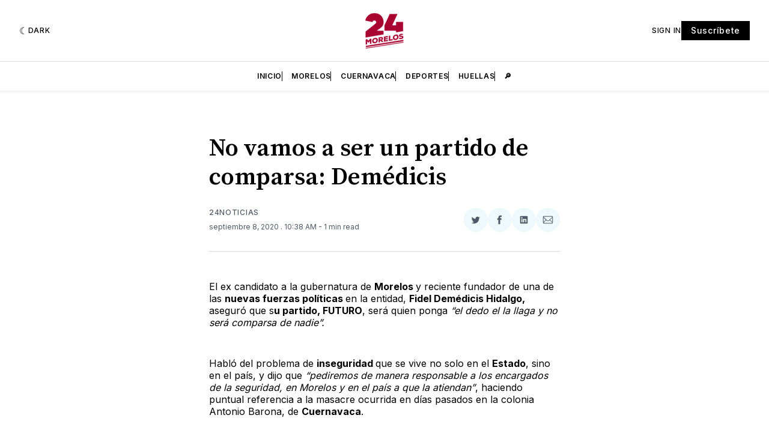

--- FILE ---
content_type: text/html; charset=utf-8
request_url: https://www.google.com/recaptcha/api2/aframe
body_size: 265
content:
<!DOCTYPE HTML><html><head><meta http-equiv="content-type" content="text/html; charset=UTF-8"></head><body><script nonce="n86C_7saKE0x_6cvUDlq_w">/** Anti-fraud and anti-abuse applications only. See google.com/recaptcha */ try{var clients={'sodar':'https://pagead2.googlesyndication.com/pagead/sodar?'};window.addEventListener("message",function(a){try{if(a.source===window.parent){var b=JSON.parse(a.data);var c=clients[b['id']];if(c){var d=document.createElement('img');d.src=c+b['params']+'&rc='+(localStorage.getItem("rc::a")?sessionStorage.getItem("rc::b"):"");window.document.body.appendChild(d);sessionStorage.setItem("rc::e",parseInt(sessionStorage.getItem("rc::e")||0)+1);localStorage.setItem("rc::h",'1768846674951');}}}catch(b){}});window.parent.postMessage("_grecaptcha_ready", "*");}catch(b){}</script></body></html>